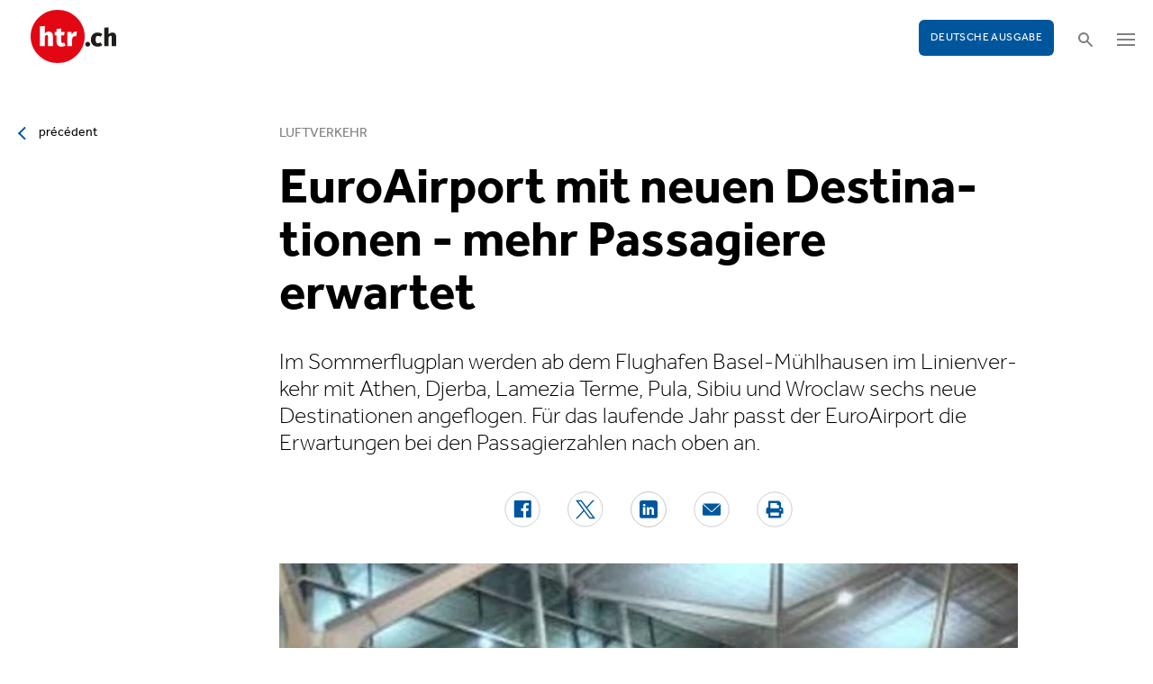

--- FILE ---
content_type: text/html; charset=utf-8
request_url: https://www.htr.ch/edition-francaise/article/tourismus/euroairport-mit-neuen-destinationen--mehr-passagiere-erwartet-735
body_size: 9524
content:
<!DOCTYPE html
    PUBLIC "-//W3C//DTD XHTML 1.0 Strict//EN"
    "http://www.w3.org/TR/xhtml1/DTD/xhtml1-strict.dtd">
<html lang="fr">
<head>

<meta http-equiv="Content-Type" content="text/html; charset=utf-8" />
<!-- 
	This website is powered by TYPO3 - inspiring people to share!
	TYPO3 is a free open source Content Management Framework initially created by Kasper Skaarhoj and licensed under GNU/GPL.
	TYPO3 is copyright 1998-2026 of Kasper Skaarhoj. Extensions are copyright of their respective owners.
	Information and contribution at https://typo3.org/
-->

<base href="/" />


<meta name="generator" content="TYPO3 CMS" />
<meta name="twitter:card" content="summary" />


<link rel="stylesheet" type="text/css" href="/typo3temp/assets/css/5930fabf99.css?1760590259" media="all" />
<link rel="stylesheet" type="text/css" href="/fileadmin/shared/_font-awesome/css/font-awesome.min.css?1521711023" media="screen" title="default" />
<link rel="stylesheet" type="text/css" href="/fileadmin/shared/_css/hamburgers.css?1521711023" media="screen" title="default" />
<link rel="stylesheet" type="text/css" href="/fileadmin/shared/_css/jquery.mmenu.all.css?1521711023" media="screen" title="default" />
<link rel="stylesheet" type="text/css" href="/typo3temp/assets/css/slick_a6f6ad6a669f0686d10ad7288c81ce0241973557.css?1767769830" media="screen" title="default" />
<link rel="stylesheet" type="text/css" href="/fileadmin/shared/_css/jquery.nice-select.css?1527864888" media="screen" title="default" />
<link rel="stylesheet" type="text/css" href="/fileadmin/shared/_css/nanogallery2.min.css?1677831917" media="screen" title="default" />
<link rel="stylesheet" type="text/css" href="/fileadmin/shared/_css/jquery.multiselect.css?1728967515" media="screen" title="default" />
<link rel="stylesheet" type="text/css" href="/typo3temp/assets/css/_accordion_b07c2e91d14a47461fd9f32354d2d740e6f747ac.css?1767769830" media="screen" title="default" />
<link rel="stylesheet" type="text/css" href="/fileadmin/shared/_css/jquery.datetimepicker.css?1728967515" media="screen" title="default" />
<link rel="stylesheet" type="text/css" href="/fileadmin/shared/_css/jquery.magnific.css?1538353980" media="screen" title="default" />
<link rel="stylesheet" type="text/css" href="/typo3temp/assets/css/main_543131dfe7b7e73fa775a6407d87a2a4ed78a993.css?1767769830" media="screen" title="default" />
<link rel="stylesheet" type="text/css" href="/fileadmin/shared/_css/jquery.flipster.css?1741758597" media="screen" title="default" />
<link rel="stylesheet" type="text/css" href="/typo3temp/assets/css/_print_bdefad2acf41415bee9369e5c8f1ffb4412ef52a.css?1767769830" media="print" title="default" />
<link rel="stylesheet" type="text/css" href="/typo3temp/assets/css/1d55fd4a70.css?1767766522" media="all" />



<script src="/typo3temp/assets/js/d6667e6ad9.js?1757675127" type="text/javascript"></script>


<link rel="canonical" href="https://www.htr.ch/story/tourismus/euroairport-mit-neuen-destinationen--mehr-passagiere-erwartet-735"/>
<title>EuroAirport mit neuen Destinationen - mehr Passagiere erwartet - htr.ch</title>
<meta name="keywords" content="flugverkehr, euroairport, flughafen, basel, mulhouse" />
<meta name="description" content="Im Sommerflugplan werden ab dem Flughafen Basel-Mühlhausen im Linienverkehr mit Athen, Djerba, Lamezia Terme, Pula, Sibiu und Wroclaw sechs neue Destinationen angeflogen. Für das laufende Jahr passt der EuroAirport die Erwartungen bei den Passagierzahlen nach oben an." />
<meta property="og:title" content="EuroAirport mit neuen Destinationen - mehr Passagiere erwartet - htr.ch" />
<meta property="og:description" content="Im Sommerflugplan werden ab dem Flughafen Basel-Mühlhausen im Linienverkehr mit Athen, Djerba, Lamezia Terme, Pula, Sibiu und Wroclaw sechs neue Destinationen angeflogen. Für das laufende Jahr passt der EuroAirport die Erwartungen bei den Passagierzahlen nach oben an." />
<meta property="og:site_name" content="htr.ch" />
<meta property="og:type" content="article" />
<meta property="og:url" content="https://www.htr.ch/edition-francaise/article/tourismus/euroairport-mit-neuen-destinationen--mehr-passagiere-erwartet-735" />
<meta itemprop="name" content="EuroAirport mit neuen Destinationen - mehr Passagiere erwartet - htr.ch" />
<meta itemprop="description" content="Im Sommerflugplan werden ab dem Flughafen Basel-Mühlhausen im Linienverkehr mit Athen, Djerba, Lamezia Terme, Pula, Sibiu und Wroclaw sechs neue Destinationen angeflogen. Für das laufende Jahr passt der EuroAirport die Erwartungen bei den Passagierzahlen nach oben an." />
<meta property="og:image" content="https://www.htr.ch/fileadmin/user_upload/htr/content/media/_processed_/e/9/csm_35046_6_9ed1cbc5db.jpg" />
<meta itemprop="image" content="https://www.htr.ch/fileadmin/user_upload/htr/content/media/_processed_/e/9/csm_35046_6_9ed1cbc5db.jpg" />
<meta name="viewport" content="width=device-width, initial-scale=1.0">  <link rel="apple-touch-icon" sizes="57x57" href="/fileadmin/htr/_icons/apple-icon-57x57.png">
  <link rel="apple-touch-icon" sizes="60x60" href="/fileadmin/htr/_icons/apple-icon-60x60.png">
  <link rel="apple-touch-icon" sizes="72x72" href="/fileadmin/htr/_icons/apple-icon-72x72.png">
  <link rel="apple-touch-icon" sizes="76x76" href="/fileadmin/htr/_icons/apple-icon-76x76.png">
  <link rel="apple-touch-icon" sizes="114x114" href="/fileadmin/htr/_icons/apple-icon-114x114.png">
  <link rel="apple-touch-icon" sizes="120x120" href="/fileadmin/htr/_icons/apple-icon-120x120.png">
  <link rel="apple-touch-icon" sizes="144x144" href="/fileadmin/htr/_icons/apple-icon-144x144.png">
  <link rel="apple-touch-icon" sizes="152x152" href="/fileadmin/htr/_icons/apple-icon-152x152.png">
  <link rel="apple-touch-icon" sizes="180x180" href="/fileadmin/htr/_icons/apple-icon-180x180.png">
  <link rel="icon" type="image/png" sizes="192x192"  href="/fileadmin/htr/_icons/android-icon-192x192.png">
  <link rel="icon" type="image/png" sizes="32x32" href="/fileadmin/htr/_icons/favicon-32x32.png">
  <link rel="icon" type="image/png" sizes="96x96" href="/fileadmin/htr/_icons/favicon-96x96.png">
  <link rel="icon" type="image/png" sizes="16x16" href="/fileadmin/htr/_icons/favicon-16x16.png">
  <link rel="manifest" href="/fileadmin/htr/_icons/manifest.json">
  <meta name="msapplication-TileColor" content="#ffffff">
  <meta name="msapplication-TileImage" content="/fileadmin/htr/_icons/ms-icon-144x144.png">
  <meta name="theme-color" content="#ffffff">
    <!-- Google tag (gtag.js) -->
    <script async src="https://www.googletagmanager.com/gtag/js?id=G-93F8DVEJ8W"></script>
    <script>
    window.dataLayer = window.dataLayer || [];
    function gtag(){dataLayer.push(arguments);}
    gtag('js', new Date());

    gtag('config', 'G-93F8DVEJ8W');
    </script>

    <!-- Hotjar Tracking Code for https://www.htr.ch/home -->
    <script> (function(h,o,t,j,a,r){ h.hj=h.hj||function(){(h.hj.q=h.hj.q||[]).push(arguments)}; h._hjSettings={hjid:5236527,hjsv:6}; a=o.getElementsByTagName('head')[0]; r=o.createElement('script');r.async=1; r.src=t+h._hjSettings.hjid+j+h._hjSettings.hjsv; a.appendChild(r); })(window,document,'https://static.hotjar.com/c/hotjar-','.js?sv='); </script>
<link rel="alternate" hreflang="en-US" href="https://www.htr.ch/story/tourismus/euroairport-mit-neuen-destinationen--mehr-passagiere-erwartet-735"/>
<link rel="alternate" hreflang="fr-CH" href="https://www.htr.ch/edition-francaise/article/tourismus/euroairport-mit-neuen-destinationen--mehr-passagiere-erwartet-735"/>
<link rel="alternate" hreflang="x-default" href="https://www.htr.ch/story/tourismus/euroairport-mit-neuen-destinationen--mehr-passagiere-erwartet-735"/>
</head>
<body id="page_13" class="layout_1">

    <div id="mobilemenu">
        <div class="close-wrap">
            <div class="closer">X</div>
        </div>
        <div class="wrap">
            <div class="logo"></div>
            <ul id="mmnav" class=""><li class="first design-2"><span><a href="/edition-francaise/hotellerie">Hôtellerie</a></span></li><li class="design-2"><span><a href="/edition-francaise/gastronomie-vin">Gastronomie & Vin</a></span></li><li class="design-2"><span><a href="/edition-francaise/tourisme">Tourisme</a></span></li><li class="design-2"><span><a href="/edition-francaise/les-gens">Les gens</a></span></li><li class="design-2"><span><a href="/edition-francaise/chroniques-opinions">Chroniques & Opinions</a></span></li><li class="last design-5"><span><a href="/edition-francaise/agenda">Agenda</a></span></li></ul>
            <div class="button"><a href="/home">Deutsche Ausgabe</a></div>
        </div>
        <div class="footer">
            <ul><li class = "first" ><a href="/edition-francaise/a-notre-sujet/annonces-et-publicites">Annonces</a></li><li><a href="/edition-francaise/services/offres-demploi">Offres d'emploi</a></li ></ul> <ul><li class="first"><a class="login-link" title="Login" href="/edition-francaise/login">Login</a></li> <li><a href="/edition-francaise/epaper">E-Paper</a></li><li><a href="/edition-francaise/services/newsletter">Newsletter</a></li ><li><a href="/edition-francaise/ueber-uns/abonnements">Abonnement journal</a></li ></ul>
        </div>
    </div>

    <div id="searchoverlay">
        <div class="close-wrap">
            <div class="closer">x</div>
        </div>
        <div class="wrap">
            <form action="/edition-francaise/recherche" method="GET">
                <input type="search" name="kw" id="txtsearchkw" placeholder="mot-clé">
                <input type="submit" name="submit" style="display: none;">
            </form>
        </div>
    </div>

    <div id="page">

        <header>
            <div class="header-top">
                <div class="wrap preheader">
                    <div class="preheader-left">
                        <ul><li class = "first" ><a href="/edition-francaise/a-notre-sujet/annonces-et-publicites">Annonces</a></li><li><a href="/edition-francaise/services/offres-demploi">Offres d'emploi</a></li ></ul>
                    </div>
                    <div class="preheader-right">
                        <ul><li class="first"><a class="login-link" title="Login" href="/edition-francaise/login">Login</a></li> <li><a href="/edition-francaise/epaper">E-Paper</a></li><li><a href="/edition-francaise/services/newsletter">Newsletter</a></li ><li><a href="/edition-francaise/ueber-uns/abonnements">Abonnement journal</a></li ></ul>
                    </div>
                </div>
                <div class="wrap">
                    <div class="logo"></div>
                    <div class="ressort">hôtellerie <span>&nbsp;</span> gastronomie <span>&nbsp;</span> tourisme</div>
                    <div class="pull-right">
                        <div class="button"><a href="/home">Deutsche Ausgabe</a></div>
                        <div class="search"></div>
                        <div class="hamburger-wrap"></div>
                    </div>
                </div>
            </div>

            <div class="clear"></div>

            <div class="header-navi sticky" data-sticky-scrollpos="139">
                <div class="wrap">
                    <ul id="mainnav" class=""><li class="first design-2"><span><a href="/edition-francaise/hotellerie">Hôtellerie</a></span></li><li class="design-2"><span><a href="/edition-francaise/gastronomie-vin">Gastronomie &amp; Vin</a></span></li><li class="design-2"><span><a href="/edition-francaise/tourisme">Tourisme</a></span></li><li class="design-2"><span><a href="/edition-francaise/les-gens">Les gens</a></span></li><li class="design-2"><span><a href="/edition-francaise/chroniques-opinions">Chroniques &amp; Opinions</a></span></li><li class="last design-5"><span><a href="/edition-francaise/agenda">Agenda</a></span></li></ul>
                </div>
            </div>

            <div class="clear"></div>
        </header>

        <div class="contentwrap">
            <section class="content backlink">
                <a href="#" class="backlink">précédent</a>
            </section>
            <section class="content home"></section>
            <section class="content ressort"></section>
            <section class="teaser ressort"></section>
            
    

            <div id="c516" class="frame frame-default frame-type-list frame-layout-0">
                
                
                    



                
                
                    

	



                
                

    
        
<div class="tx-gi-redaktion">
	

    
        <div class="french-article"></div>
    

    <div class="ressortnav">
        <div class="current">Tourismus</div>
        <div class="items">
            
        </div>
    </div>
    <section class="content">
        <div class="header related sticky" data-sticky-scrollpos="139">
            <div class="wrap">
                

<div class="item">
    <figure>
        
            <img src="/fileadmin/user_upload/htr/content/media/_processed_/e/9/csm_35046_6_b1e00a6e36.jpg" width="120" height="52" alt="" />
        
    </figure>
    <div>
        Vous lisez :
        <div class="sp">Dossier: luftverkehr</div>
    </div>
</div>



            </div>
            <div class="progress"><div class="fill"></div></div>
        </div>

        <div class="body">
            <div class="wrap">
                <div class="advert wideboard fullsite" id="widefront-1">
                    
                            <ins data-revive-zoneid="33" data-revive-id="112ac89727052b234bb635b65edc068f"></ins><script async src="//ads.madlab.ch/delivery/asyncjs.php"></script>
                        
                </div>

                
                    <div class="left">
                        <a class="backlink" href="#"> précédent</a>
                    </div>
                

                


                <div class="main  ">
                    
                        

<h3>
    
    
    luftverkehr
</h3>
<h1 class="hyphenate">EuroAirport mit neuen Destinationen - mehr Passagiere erwartet</h1>
<div class="lead hyphenate">Im Sommerflugplan werden ab dem Flughafen Basel-Mühlhausen im Linienverkehr mit Athen, Djerba, Lamezia Terme, Pula, Sibiu und Wroclaw sechs neue Destinationen angeflogen. Für das laufende Jahr passt der EuroAirport die Erwartungen bei den Passagierzahlen nach oben an.</div>
<div class="autoren-wrap">
    <div class="autoren">
        
                
            
    </div>
    <div class="clear"></div>
</div>

<div class="socials">
    <a href="https://www.facebook.com/sharer/sharer.php?u=https%3A%2F%2Fwww.htr.ch%2Fedition-francaise%2Farticle%2Ftourismus%2Feuroairport-mit-neuen-destinationen--mehr-passagiere-erwartet-735" target="_blank"><div class="share-icon share-facebook"></div></a>
    <a href="https://twitter.com/home?status=https://www.htr.ch/story/-735" target="_blank"><div class="share-icon share-twitter"></div></a>
    <a href="https://www.linkedin.com/shareArticle?mini=true&url=https%3A%2F%2Fwww.htr.ch%2Fedition-francaise%2Farticle%2Ftourismus%2Feuroairport-mit-neuen-destinationen--mehr-passagiere-erwartet-735" target="_blank"><div class="share-icon share-linked-in"></div></a>
    <a href="mailto:?subject=Empfehlung auf htr.ch&body=https%3A%2F%2Fwww.htr.ch%2Fedition-francaise%2Farticle%2Ftourismus%2Feuroairport-mit-neuen-destinationen--mehr-passagiere-erwartet-735"><div class="share-icon share-mail"></div></a>
    
    <a href="#" onclick="window.print(); return false;"><div class="share-icon share-print"></div></a>
    <div class="clear"></div>
</div>

<div class="mainimages" data-artikel-id="735">
    <div class="items">
        
            

                <div class="item" id="img-1" data-image-nr="1">

                        
                                <figure id="mainimg-735" class="mainimg imagefill">
                                    <a href="/fileadmin/user_upload/htr/content/media/user_upload/35046_6.jpg" title="Euroairport Basel-Mulhouse.">
                                        <img src="/fileadmin/user_upload/htr/content/media/_processed_/e/9/csm_35046_6_e9f324f3a6.jpg" width="820" height="350" alt="" />
                                    </a>
                                    <figcaption>Euroairport Basel-Mulhouse. </figcaption>
                                </figure>
                            

                    <figcaption class="mobile">Euroairport Basel-Mulhouse. </figcaption>
                    <div class="autor"></div>
                </div>
            
        
    </div>

    
        
    
</div>

        
    
<div class="articlebody" data-artikel-id="735" data-hidden-link="0" data-artikel-paywall="0" data-loggedin="0">

    
            <p>Neu wird mit einem Anstieg zwischen 5 und 7 Prozent auf 8,3 bis 8,5 Millionen Passagiere gerechnet, wie es in einer Mitteilung heisst. Mitte Januar waren die Verantwortlichen des EuroAirports (EAP) noch von einem Passagierwachstum von 3 Prozent ausgegangen</p>
<p class="MsoPlainText">Die positive Wirtschaftslage in der Region rund um den Flughafen sowie die starke Nachfrage des Markts tragen gemäss Mitteilung dazu bei, dass Fluggesellschaften ihr Angebot weiter ausbauen und neue Verbindungen lancieren. Im Sommerflugplan werden im Linienverkehr von 26 Fluggesellschaften mehr als 100 Flughäfen angeflogen.</p>
<p class="MsoPlainText">In den ersten beiden Monaten des laufenden Jahres hatten rund 970'000 Passagiere den EAP genutzt. Das ist ein Anstieg gegenüber dem gleichen Zeitraum im Vorjahr um 7,6 Prozent. 2017 hatte der EuroAirport mit nahezu 7,9 Millionen Fluggästen sein siebtes Rekordjahr in Folge verzeichnet.</p>
<p class="MsoPlainText">Die Zahl der Flugbewegungen bei den Linien- und Charterflügen stieg im Januar und Februar gegenüber dem Vorjahr um 3,5 Prozent, wie es weiter heisst. Inklusive Frachtflügen und nicht gewerblichem Verkehr ging die Zahl der Flugbewegungen dagegen um 0,6 Prozent zurück. (sda)</p>
        

    

    

    

    

</div>
<div class="footer">
    
            
        
    <span class="date">publié le jeudi, 22. mars 2018</span>
    <span class="tags">
        
            
                <a href="/edition-francaise/verwandte-themen?tag=Flugverkehr&amp;cHash=464f92417aa5f2ad93c2f92621ec0f06">Flugverkehr</a>
                |
            
        
            
                <a href="/edition-francaise/verwandte-themen?tag=%20Euroairport&amp;cHash=eca19e61457f5ac8a07a36ee775629f1"> Euroairport</a>
                |
            
        
            
                <a href="/edition-francaise/verwandte-themen?tag=%20Flughafen&amp;cHash=f248a8bcf98729dfe578dd256b7097b5"> Flughafen</a>
                
            
        
    </span>
    <div class="socials"><a href="#" class="share-mail"></a><a href="#" class="share-facebook"></a><a href="#" class="share-twitter"></a></div>
</div>





                    

                    

                    
                    
                    

                    <div class="left">
                    	
	                        <a class="backlink-ressort" href="/edition-francaise/tourismus">retour à l’aperçu</a>
	                    
                    </div>

                
                    <div class="advert rectangle article-rectangle-advert collapsable" style="height: 300px;">

                        
                                <ins data-revive-zoneid="30" data-revive-id="112ac89727052b234bb635b65edc068f"></ins>
                                <ins data-revive-zoneid="31" data-revive-id="112ac89727052b234bb635b65edc068f"></ins>
                            
                        <script async src="//ads.madlab.ch/delivery/asyncjs.php"></script>
                    </div>
                
                </div>


                
                    <div class="right">
                        <div class="item advert advert-sky">
                            <div class="caption">publicité</div>
                            <div class="sujet">
                                
                                        <ins data-revive-zoneid="32" data-revive-id="112ac89727052b234bb635b65edc068f"></ins><script async src="//ads.madlab.ch/delivery/asyncjs.php"></script>
                                    
                            </div>
                        </div>
                    </div>
                

            </div>
        </div>

        
            



    <div class="element articlerelated">
        <div class="wrap">
            <div class="headline">
                autres thèmes
            </div>
            <div class="items">


                
                    

                        <div class="item eqheight slick-eqheight">
                            <a href="/edition-francaise/article/united-waterways-uebernimmt-basler-personenschifffahrt-44677">
                                
                                    
                                        
                                            <figure class="imagefill">
                                                <img src="/fileadmin/user_upload/htr/content/media/_processed_/2/5/csm_MS_Rhystaern_BPG_AG_bb1013a054.jpg" width="320" height="200" alt="Schiff" />
                                                
	
    
    
    
    
    
    
    
    
    
     
     
     
     
     
     
     
     
    



                                            </figure>
                                        
                                    
                                
                            </a>
                            <a href="/edition-francaise/article/united-waterways-uebernimmt-basler-personenschifffahrt-44677?class=text-link&amp;cHash=799d35aa9cf46cf61e3d2798cc3498f2">
                                <h3>Übernahme</h3>
                                <h2 class="hyphenate">United Waterways übernimmt Basler Personenschifffahrt</h2>
                                <p class="lead hyphenate">Der Grosse Rat Basel-Stadt stimmt dem Verkauf der Basler Personenschifffahrt AG an United Waterways zu. United Waterways will Angebot, Flotte und Präsenz auf dem Rhein schrittweise weiterentwickeln.</p>
                            </a>

                            <div class="footer"><span class="date">jeudi, 08. janvier 2026</span></div>
                        </div>

                    
                
                    

                        <div class="item eqheight slick-eqheight">
                            <a href="/edition-francaise/article/people-events/duc-tan-arrigoni-uebernimmt-die-kueche-im-ackermannshof-basel-44667">
                                
                                    
                                        
                                            <figure class="imagefill">
                                                <img src="/fileadmin/user_upload/htr/content/media/_processed_/6/9/csm_htr.ch_Ackermannshof-Basel7026_72ea09dae6.jpg" width="320" height="200" alt="Duc Tan Arrigoni und seine Lebenspartnerin Maria Vittoria Mascioli " />
                                                
	
    
    
    
    
    
    
    
    
    
     
     
     
     
     
     
     
     
    



                                            </figure>
                                        
                                    
                                
                            </a>
                            <a href="/edition-francaise/article/people-events/duc-tan-arrigoni-uebernimmt-die-kueche-im-ackermannshof-basel-44667?class=text-link&amp;cHash=799d35aa9cf46cf61e3d2798cc3498f2">
                                <h3>Rochade</h3>
                                <h2 class="hyphenate">Duc Tan Arrigoni übernimmt die Küche im Ackermannshof Basel</h2>
                                <p class="lead hyphenate">Mit Duc Tan Arrigoni holt das Restaurant Ackermannshof einen mehrfach ausgezeichneten Koch mit internationaler Erfahrung nach Basel. Der 29-Jährige übernimmt per Januar die kulinarische Leitung und führt die südländisch inspirierte Handschrift auf Fine-Dining-Niveau weiter.</p>
                            </a>

                            <div class="footer"><span class="date">mercredi, 07. janvier 2026</span></div>
                        </div>

                    
                
                    

                        <div class="item eqheight slick-eqheight">
                            <a href="/edition-francaise/article/tourismus/ausbau-des-oeffentlichen-verkehrs-in-den-tourismusregionen-44508">
                                
                                    
                                        
                                            <figure class="imagefill">
                                                <img src="/fileadmin/user_upload/htr/content/media/_processed_/e/a/csm_PostAuto_Lenzerheide_1fb2d7ae91.jpg" width="320" height="200" alt="Postauto Lenzerheide" />
                                                
	
    
    
    
    
    
    
    
    
    
     
     
     
     
     
     
     
     
    



                                            </figure>
                                        
                                    
                                
                            </a>
                            <a href="/edition-francaise/article/tourismus/ausbau-des-oeffentlichen-verkehrs-in-den-tourismusregionen-44508?class=text-link&amp;cHash=799d35aa9cf46cf61e3d2798cc3498f2">
                                <h3>Fahrplanwechsel</h3>
                                <h2 class="hyphenate">Ausbau des öffentlichen Verkehrs in den Tourismusregionen</h2>
                                <p class="lead hyphenate">Der Fahrplanwechsel stärkt die touristischen Regionen. Graubünden und das Berner Oberland erhalten dichtere Taktungen, zusätzliche Buskurse und neue Zugangebote. Auch der Verbier Express baut sein Angebot im Winter und Sommer deutlich aus.</p>
                            </a>

                            <div class="footer"><span class="date">vendredi, 12. décembre 2025</span></div>
                        </div>

                    
                
                    

                        <div class="item eqheight slick-eqheight">
                            <a href="/edition-francaise/article/hotellerie/uebernachten-in-der-eigenen-stadt-winterauszeit-in-basel-44459">
                                
                                    
                                        
                                            <figure class="imagefill">
                                                <img src="/fileadmin/user_upload/htr/content/media/_processed_/d/7/csm_TDS00020013979571600_sized_800_0_16cd9457d1.jpg" width="320" height="200" alt="Hotel Krafft" />
                                                
	
    
    
    
    
    
    
    
    
    
     
     
     
     
     
     
     
     
    



                                            </figure>
                                        
                                    
                                
                            </a>
                            <a href="/edition-francaise/article/hotellerie/uebernachten-in-der-eigenen-stadt-winterauszeit-in-basel-44459?class=text-link&amp;cHash=799d35aa9cf46cf61e3d2798cc3498f2">
                                <h3>Städtemarketing</h3>
                                <h2 class="hyphenate">Übernachten in der eigenen Stadt: Winterauszeit in Basel</h2>
                                <p class="lead hyphenate">Basel Tourismus lädt die Bevölkerung erneut zu günstigen Übernachtungen ein. Rund 40 Hotels öffnen ihre Türen für Gäste aus der Region und ermöglichen eine Winterauszeit in der eigenen Stadt. Die Aktion stärkt die lokale Hotellerie und setzt auf Nähe.</p>
                            </a>

                            <div class="footer"><span class="date">jeudi, 04. décembre 2025</span></div>
                        </div>

                    
                
                    

                        <div class="item eqheight slick-eqheight">
                            <a href="/edition-francaise/article/hotellerie/renovation-im-historischen-parkhotel-odeyla-abgeschlossen-44392">
                                
                                    
                                        
                                            <figure class="imagefill">
                                                <img src="/fileadmin/user_upload/htr/content/media/_processed_/a/3/csm_Hotelgebaeude_e4d23731df.jpg" width="320" height="200" alt="Hotel Odeyla" />
                                                
	
    
    
    
    
    
    
    
    
    
     
     
     
     
     
     
     
     
    



                                            </figure>
                                        
                                    
                                
                            </a>
                            <a href="/edition-francaise/article/hotellerie/renovation-im-historischen-parkhotel-odeyla-abgeschlossen-44392?class=text-link&amp;cHash=799d35aa9cf46cf61e3d2798cc3498f2">
                                <h3>Umbau</h3>
                                <h2 class="hyphenate">Renovation im historischen Parkhotel Odeyla abgeschlossen</h2>
                                <p class="lead hyphenate">Einen grossen Teil seiner Zimmer und mehrere Gästebereiche im Hotel Odeyla Basel wurden saniert. Die Modernisierung reicht von neuen Aufenthaltszonen bis zum Pavillon im Park und stärkt das Profil des historischen Stadthotels.</p>
                            </a>

                            <div class="footer"><span class="date">lundi, 24. novembre 2025</span></div>
                        </div>

                    
                
                    

                        <div class="item eqheight slick-eqheight">
                            <a href="/edition-francaise/article/hotellerie/mehr-ferien-und-benefits-fuer-lernende-44377">
                                
                                    
                                        
                                            <figure class="imagefill">
                                                <img src="/fileadmin/user_upload/htr/content/media/_processed_/8/4/csm_htr.ch_Lernende_Freizeit_066429e24a.jpg" width="320" height="200" alt="Symbolbild glückliche Jugendliche" />
                                                
	
    
    
    
    
    
    
    
    
    
     
     
     
     
     
     
     
     
    



                                            </figure>
                                        
                                    
                                
                            </a>
                            <a href="/edition-francaise/article/hotellerie/mehr-ferien-und-benefits-fuer-lernende-44377?class=text-link&amp;cHash=799d35aa9cf46cf61e3d2798cc3498f2">
                                <h3>Ausbildung</h3>
                                <h2 class="hyphenate">Mehr Ferien und Benefits für Lernende?</h2>
                                <p class="lead hyphenate">Während eine Petition acht Wochen Ferien für Lernende fordert, setzen Hotels wie der Teufelhof Basel längst eigene Akzente in der Ausbildung.</p>
                            </a>

                            <div class="footer"><span class="date">vendredi, 21. novembre 2025</span></div>
                        </div>

                    
                
                    

                        <div class="item eqheight slick-eqheight">
                            <a href="/edition-francaise/article/thurgau-travel-investiert-in-neue-schiffe-und-angebote-44225">
                                
                                    
                                        
                                            <figure class="imagefill">
                                                <img src="/fileadmin/user_upload/htr/content/media/_processed_/8/7/csm_MS_Thurgau_Avanti_Rendering03E-c-Thurgau_Travel_a3a56c1360.jpg" width="320" height="201" alt="Modell der MS Thurgau Avanti: 135 Meter Länge, Kapazität für 180 Gäste, geplanter Einsatz ab 2027." />
                                                
	
    
    
    
    
    
    
    
    
    
     
     
     
     
     
     
     
     
    



                                            </figure>
                                        
                                    
                                
                            </a>
                            <a href="/edition-francaise/article/thurgau-travel-investiert-in-neue-schiffe-und-angebote-44225?class=text-link&amp;cHash=799d35aa9cf46cf61e3d2798cc3498f2">
                                <h3>Flusskreuzfahrten</h3>
                                <h2 class="hyphenate">Thurgau Travel investiert in neue Schiffe und Angebote</h2>
                                <p class="lead hyphenate">Thurgau Travel baut die Flotte aus und setzt auf Technik und Barrierefreiheit: Die MS Thurgau Avanti fährt ab 2027 auf Rhein, Main und Donau, die RV Mekong Star ist neu auf dem nördlichen Mekong unterwegs; 2026 wächst das Romandie-Angebot.</p>
                            </a>

                            <div class="footer"><span class="date">mercredi, 12. novembre 2025</span></div>
                        </div>

                    
                
                    

                        <div class="item eqheight slick-eqheight">
                            <a href="/edition-francaise/article/igeho-2025-feiert-jubilaeum-mit-ueber-80-programmpunkten-44163">
                                
                                    
                                        
                                            <figure class="imagefill">
                                                <img src="/fileadmin/user_upload/htr/content/media/_processed_/b/1/csm_htr.ch_igeho_43701d16e7.jpg" width="320" height="200" alt="Igeho" />
                                                
	
    
    
    
    
    
    
    
    
    
     
     
     
     
     
     
     
     
    



                                            </figure>
                                        
                                    
                                
                            </a>
                            <a href="/edition-francaise/article/igeho-2025-feiert-jubilaeum-mit-ueber-80-programmpunkten-44163?class=text-link&amp;cHash=799d35aa9cf46cf61e3d2798cc3498f2">
                                <h3>Fachmesse</h3>
                                <h2 class="hyphenate">Igeho 2025 feiert Jubiläum mit über 80 Programmpunkten</h2>
                                <p class="lead hyphenate">Die Igeho 2025 wartet zum 60-jährigen Bestehen mit einem umfangreichen Rahmenprogramm auf. Geplant sind über 80 Programmpunkte, darunter Podiumsgespräche, Seminare, Kochshows und Networking-Anlässe.</p>
                            </a>

                            <div class="footer"><span class="date">jeudi, 30. octobre 2025</span></div>
                        </div>

                    
                
                    

                        <div class="item eqheight slick-eqheight">
                            <a href="/edition-francaise/article/gastronomie/der-wahnsinn-mit-dem-qr-code-44092">
                                
                            </a>
                            <a href="/edition-francaise/article/gastronomie/der-wahnsinn-mit-dem-qr-code-44092?class=text-link&amp;cHash=799d35aa9cf46cf61e3d2798cc3498f2">
                                <h3>Meinung</h3>
                                <h2 class="hyphenate">Der Wahnsinn mit dem QR-Code</h2>
                                <p class="lead hyphenate">Im Namen der Effizienz ersetzt ein QR-Code im Flughafenrestaurant die persönliche Bestellung. Doch was bleibt vom Service, wenn das System den Menschen ersetzt? Ein Plädoyer von Reto Wilhelm für echten Kontakt und Trinkgeld mit Herz.</p>
                            </a>

                            <div class="footer"><span class="date">mercredi, 29. octobre 2025</span></div>
                        </div>

                    
                
                    

                        <div class="item eqheight slick-eqheight">
                            <a href="/edition-francaise/article/people-events/karriere-im-takt-44091">
                                
                                    
                                        
                                            <figure class="imagefill">
                                                <img src="/fileadmin/user_upload/htr/content/media/_processed_/5/5/csm_htr.ch_Dirk_Wetzel_L1060519_c97459d812.jpg" width="320" height="200" alt="Angela Lilienthal" />
                                                
	
    
    
    
    
    
    
    
    
    
     
     
     
     
     
     
     
     
    



                                            </figure>
                                        
                                    
                                
                            </a>
                            <a href="/edition-francaise/article/people-events/karriere-im-takt-44091?class=text-link&amp;cHash=799d35aa9cf46cf61e3d2798cc3498f2">
                                <h3>Perspektiven</h3>
                                <h2 class="hyphenate">Karriere im Takt</h2>
                                <p class="lead hyphenate">Angela Lilienthal, Generaldirektorin des Basel Mariott Hotel, tanzt nicht und ist doch ständig in Bewegung. Für sie gleicht die Laufbahn einem Cha-Cha-Cha: einem lateinamerikanischen Tanz mit Rhythmus, Ausdruck, Schwung und Pausen.</p>
                            </a>

                            <div class="footer"><span class="date">mardi, 28. octobre 2025</span></div>
                        </div>

                    
                


            </div>
        </div>
        <div class="clear"></div>
    </div>




        
    </section>


</div>
    


                
                    



                
                
                    



                
            </div>

        


            <div class="clear"></div>
        </div>

        <footer>
            <div class="breadcrumb"></div>
            <div class="backtotop"></div>
            <div class="mainfooter">
                <div class="wrap">
                    <div class="part part1">
                        <div class="footerlogo"></div>
                        
    

            <div id="c749" class="frame frame-default frame-type-textmedia frame-layout-0">
                
                
                    



                
                

	
		

	



	


                

	<div class="ce-textpic ce-center ce-above">
		
			



		

		
				<div class="ce-bodytext">
					
					<p>Fondé en 1892, htr hotelrevue est aujourd'hui un média de référence pour l'hôtellerie, le tourisme et la gastronomie en Suisse. Il propose chaque mois des articles fouillés, des reportages ainsi que des contributions d'experts sur les thèmes actuels et les tendances de la branche.&nbsp;</p>
<p>Le site web htr.ch relaie quotidiennement les principales actualités de la branche.&nbsp;La newsletter quotidienne (lu-ve) htr daily offre un aperçu compact des dernières actualités importantes de la branche. Dans la newsletter htr weekly, vous recevez chaque samedi une synthèse de la semaine.&nbsp;</p>
				</div>
			

		
	</div>


                
                    



                
                
                    



                
            </div>

        


                        <div class="footer-social">
                            <div class="social facebook"><a rel="noopener" href="https://www.facebook.com/htrhotelrevue/" target="_blank"><img alt="Icon Facebook" width="16" height="16" src="/fileadmin/htr/_assets/social-media-facebook.svg"></a></div>
                            <div class="social linkedin"><a rel="noopener" href="https://www.linkedin.com/company/hotelrevue/" target="_blank"><img alt="Icon LinkedIn" width="17" height="17" src="/fileadmin/htr/_assets/linkedin-icon.svg"></a></div>
                        </div>
                    </div>
                    <div class="part part2">
                        <div>Domaines </div>
                        <ul><li class = "first" ><a href="/edition-francaise/hotellerie">Hôtellerie</a></li><li><a href="/edition-francaise/gastronomie-vin">Gastronomie & Vin</a></li ><li><a href="/edition-francaise/tourisme">Tourisme</a></li ><li><a href="/edition-francaise/les-gens">Les gens</a></li ><li><a href="/edition-francaise/chroniques-opinions">Chroniques & Opinions</a></li ></ul>
                    </div>
                    <div class="part part3">
                        <div>Services </div>
                        <ul><li class = "first" ><a href="/edition-francaise/epaper">E-Paper</a></li><li><a href="/edition-francaise/services/newsletter">Newsletter</a></li ><li><a href="/edition-francaise/services/offres-demploi">Offres d’emploi</a></li ></ul>
                    </div>
                    <div class="part part4">
                        <div>A notre sujet</div>
                        <ul><li class = "first" ><a href="/edition-francaise/a-notre-sujet/sabonner-a-la-htr-hotelrevue">S'abonner à la htr hotelrevue</a></li><li><a href="/edition-francaise/a-notre-sujet/redaction">Rédaction</a></li ><li><a href="/edition-francaise/a-notre-sujet/annonces-et-publicites">Annonces et publicités</a></li ><li><a href="/edition-francaise/ueber-uns/abonnements">Abonnements</a></li ><li><a href="/edition-francaise/a-notre-sujet/archive">Archive</a></li ><li><a href="/edition-francaise/metanav/contact">Contact</a></li ></ul>
                    </div>
                    <div class="clear"></div>
                </div>
            </div>
            <div class="pagefooter">
                <div class="wrap">
                    <div>
                        <div class="metanav pull-left"><ul><li class = "first" ><a href="/edition-francaise/metanav/contact">Contact</a></li><li><a href="/edition-francaise/metanav/cg">CG</a></li ><li><a href="/edition-francaise/metanav/politique-de-confidentialite">Politique de confidentialité</a></li ></ul></div>
                    </div>
                    <div>
                        <div class="copyright pull-right">&copy; 2026 HotellerieSuisse</div>
                        <div class="madeby" id="made-by-madlab" data-language="FR"></div>
                    </div>
                </div>
            </div>
        </footer>

    </div>
    <div class="newsletter-eyecatcher hidden">            <a class="newsletter-eyecatcher-subscribe" title="S'abonner maintenant à la newsletter" href="/edition-francaise/services/newsletter-pop-up"><svg xmlns="http://www.w3.org/2000/svg" viewBox="0 0 24 24"><title>S'abonner maintenant à la newsletter</title><path d="M23.82,1.116a.5.5,0,0,0-.512-.078l-23,9.5a.5.5,0,0,0,.01.927l6.332,2.459a.5.5,0,0,0,.468-.056l8.4-5.974a.5.5,0,0,1,.637.768l-7,6.745a.5.5,0,0,0-.153.36V22.5a.5.5,0,0,0,.931.252L13.1,17.327a.251.251,0,0,1,.337-.093l5.826,3.2a.5.5,0,0,0,.73-.332l4-18.5A.508.508,0,0,0,23.82,1.116Z"/></svg></a></div>
    <div class="newsletter-popup-wrap hidden">
        <div class="newsletter-popup-close"></div>
            <div class="newsletter-popup">
                            <span><svg xmlns="http://www.w3.org/2000/svg" viewBox="0 0 24 24"><title>S'abonner maintenant à la newsletter</title><path d="M23.82,1.116a.5.5,0,0,0-.512-.078l-23,9.5a.5.5,0,0,0,.01.927l6.332,2.459a.5.5,0,0,0,.468-.056l8.4-5.974a.5.5,0,0,1,.637.768l-7,6.745a.5.5,0,0,0-.153.36V22.5a.5.5,0,0,0,.931.252L13.1,17.327a.251.251,0,0,1,.337-.093l5.826,3.2a.5.5,0,0,0,.73-.332l4-18.5A.508.508,0,0,0,23.82,1.116Z"/></svg></span>
            <h2>Abonnez-vous à nos newsletters</h2>
            <p>Inscrivez-vous à nos newsletters gratuites et recevez toutes les nouvelles importantes du secteur directement par e-mail, du lundi au samedi.</p>
            <span class="button"><a class="newsletter-popup-subscribe" href="/edition-francaise/services/newsletter-pop-up" title="S'abonner maintenant à la newsletter">S'abonner maintenant à la newsletter</a></span>
            </div>
        </div>
<script src="https://www.google.com/recaptcha/api.js?hl=" type="text/javascript"></script>


<script src="/fileadmin/shared/_js/jquery.3.2.1.min.js" type="text/javascript"></script>
    <script>$.noConflict();</script>
    <script src="/fileadmin/shared/_js/jquery.migrate.3.min.js" type="text/javascript"></script>
    <script src="/fileadmin/shared/_js/jquery.imagesloaded.min.js" type="text/javascript"></script>
    <script src="/fileadmin/shared/_js/jquery.imagefill.js" type="text/javascript"></script>
    <script src="/fileadmin/shared/_js/hyphenator.min.js" type="text/javascript"></script>
    <script src="/fileadmin/shared/_js/jquery.stellar.min.js" type="text/javascript"></script>
    <script src="/fileadmin/shared/_js/jquery.matchHeight-min.js" type="text/javascript"></script>
    <script src="/fileadmin/shared/_js/jquery.mmenu.all.min.js" type="text/javascript"></script>
    <script src="/fileadmin/shared/_js/jquery.magnific.min.js" type="text/javascript"></script>
    <script src="/fileadmin/shared/_js/jquery.nanogallery2.min.js" type="text/javascript"></script>
    <script src="/fileadmin/shared/_js/slick.min.js" type="text/javascript"></script>
    <script src="/fileadmin/shared/_js/jquery.multiselect.js" type="text/javascript"></script>
    <script src="/fileadmin/shared/_js/jquery.datetimepicker.js" type="text/javascript"></script>
    <script src="/fileadmin/shared/_js/jquery.eqHeight.js" type="text/javascript"></script>
    <script src="/fileadmin/shared/_js/jquery.nice-select.min.js" type="text/javascript"></script>
    <script src="/fileadmin/shared/_js/validate/jquery.validate.min.js" type="text/javascript"></script>
    <script src="/fileadmin/shared/_js/flipster/jquery.flipster.min.js" type="text/javascript"></script>
    <script src="/fileadmin/shared/_js/jquery.dotdotdot.min.js" type="text/javascript"></script>
    <script src="/fileadmin/htr/_js/custom.js?ver=1.78" type="text/javascript"></script>
    <script src="/fileadmin/htr/_js/paging.js" type="text/javascript"></script>
    <script src="/fileadmin/htr/_js/filter.js" type="text/javascript"></script>
    <script src="/fileadmin/htr/_js/shuffle.js" type="text/javascript"></script>
    <script src="/fileadmin/htr/_js/made-by-madlab.js" type="text/javascript"></script>
    <script src="/fileadmin/htr/_js/newsletter-popup.js?ver=1.1" type="text/javascript"></script>
    <script src="/fileadmin/htr/_js/jquery.dotdotdot.js" type="text/javascript"></script>
    <script src="/fileadmin/htr/_js/accordion.js" type="text/javascript"></script>
    <script src="/fileadmin/htr/_js/form-validation.js?v=1.2" type="text/javascript"></script>
    <script src="/fileadmin/htr/_js/agenda.js?v=1.2" type="text/javascript"></script>
    <script src="/fileadmin/htr/_js/playlist-v1.js?v=1.2" type="text/javascript"></script>
</body>
</html>